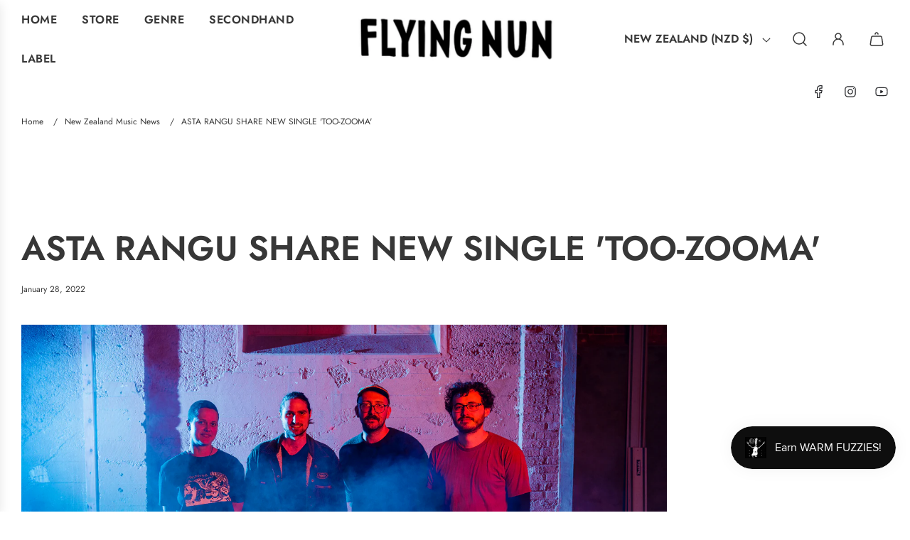

--- FILE ---
content_type: application/x-javascript; charset=utf-8
request_url: https://bundler.nice-team.net/app/shop/status/flying-nun.myshopify.com.js?1764618109
body_size: -361
content:
var bundler_settings_updated='1707416341';